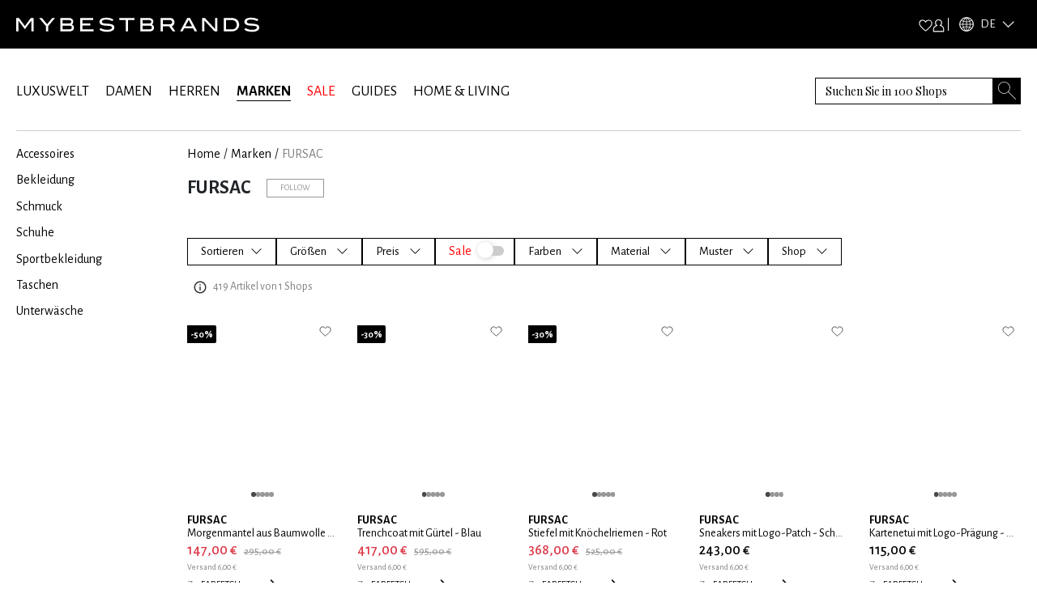

--- FILE ---
content_type: image/svg+xml
request_url: https://www.mybestbrands.de/intstatic/icons/icon-heart-outline.svg
body_size: 251
content:
<svg width="16" height="14" viewBox="0 0 16 14" fill="none" xmlns="http://www.w3.org/2000/svg">
<g id=" icon-heart_outline">
<path id="-icon-heart_outline" fill-rule="evenodd" clip-rule="evenodd" d="M11.3478 1C9.57648 1 8.5282 2.20269 8 3.078C7.47186 2.20269 6.42361 1 4.65217 1C2.57005 1 1 2.62626 1 4.78275C1 7.50827 3.88728 9.55796 7.70297 12.7392C7.78841 12.8104 7.89418 12.8462 8 12.8462C8.10585 12.8462 8.21164 12.8104 8.29709 12.7392C12.1132 9.55754 15 7.50806 15 4.78275C15 2.62626 13.4299 1 11.3478 1Z" stroke="#222222" stroke-width="0.8"/>
</g>
</svg>
